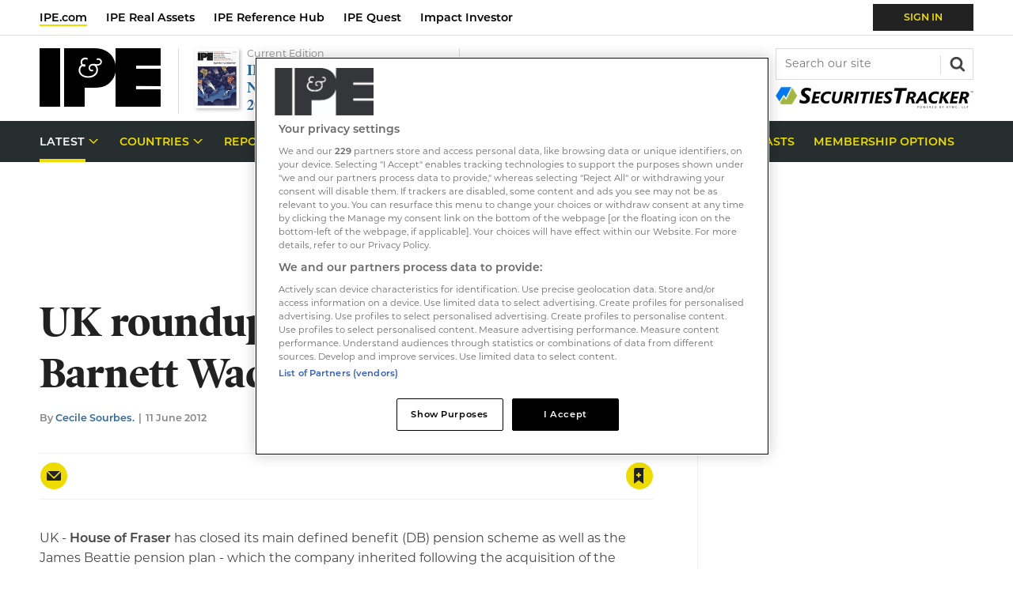

--- FILE ---
content_type: text/html; charset=utf-8
request_url: https://www.google.com/recaptcha/api2/aframe
body_size: 268
content:
<!DOCTYPE HTML><html><head><meta http-equiv="content-type" content="text/html; charset=UTF-8"></head><body><script nonce="TSN1OTZsXdvT4ld8JbZWSw">/** Anti-fraud and anti-abuse applications only. See google.com/recaptcha */ try{var clients={'sodar':'https://pagead2.googlesyndication.com/pagead/sodar?'};window.addEventListener("message",function(a){try{if(a.source===window.parent){var b=JSON.parse(a.data);var c=clients[b['id']];if(c){var d=document.createElement('img');d.src=c+b['params']+'&rc='+(localStorage.getItem("rc::a")?sessionStorage.getItem("rc::b"):"");window.document.body.appendChild(d);sessionStorage.setItem("rc::e",parseInt(sessionStorage.getItem("rc::e")||0)+1);localStorage.setItem("rc::h",'1768823952217');}}}catch(b){}});window.parent.postMessage("_grecaptcha_ready", "*");}catch(b){}</script></body></html>

--- FILE ---
content_type: text/plain; charset=utf-8
request_url: https://events.getsitectrl.com/api/v1/events
body_size: 555
content:
{"id":"66f587e2c2d0001c","user_id":"66f587e2c2e5c223","time":1768823950091,"token":"1768823950.4d77b8490cdcfd5a3e2a133b502699aa.236ef45c2bd89f86a455bc2b913bbb08","geo":{"ip":"3.14.68.10","geopath":"147015:147763:220321:","geoname_id":4509177,"longitude":-83.0061,"latitude":39.9625,"postal_code":"43215","city":"Columbus","region":"Ohio","state_code":"OH","country":"United States","country_code":"US","timezone":"America/New_York"},"ua":{"platform":"Desktop","os":"Mac OS","os_family":"Mac OS X","os_version":"10.15.7","browser":"Other","browser_family":"ClaudeBot","browser_version":"1.0","device":"Spider","device_brand":"Spider","device_model":"Desktop"},"utm":{}}